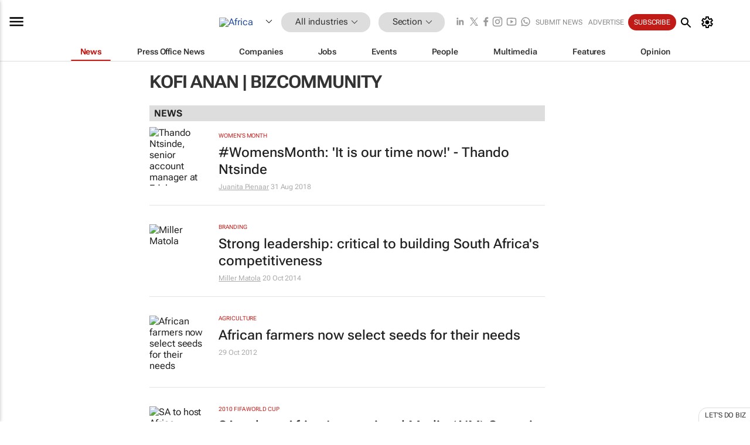

--- FILE ---
content_type: text/html; charset=utf-8
request_url: https://www.google.com/recaptcha/api2/aframe
body_size: 267
content:
<!DOCTYPE HTML><html><head><meta http-equiv="content-type" content="text/html; charset=UTF-8"></head><body><script nonce="jwaQelowvV5PNX23d0xH7g">/** Anti-fraud and anti-abuse applications only. See google.com/recaptcha */ try{var clients={'sodar':'https://pagead2.googlesyndication.com/pagead/sodar?'};window.addEventListener("message",function(a){try{if(a.source===window.parent){var b=JSON.parse(a.data);var c=clients[b['id']];if(c){var d=document.createElement('img');d.src=c+b['params']+'&rc='+(localStorage.getItem("rc::a")?sessionStorage.getItem("rc::b"):"");window.document.body.appendChild(d);sessionStorage.setItem("rc::e",parseInt(sessionStorage.getItem("rc::e")||0)+1);localStorage.setItem("rc::h",'1762480043029');}}}catch(b){}});window.parent.postMessage("_grecaptcha_ready", "*");}catch(b){}</script></body></html>

--- FILE ---
content_type: application/javascript
request_url: https://www.bizcommunity.africa/res/js/tipsy/jquery.tipsy.js
body_size: 901
content:
(function(c){function a(d){if(d.attr("title")||typeof(d.attr("original-title"))!="string"){d.attr("original-title",d.attr("title")||"").removeAttr("title")}}function b(e,d){this.$element=c(e);this.options=d;this.enabled=true;a(this.$element)}b.prototype={show:function(){var g=this.getTitle();if(g.indexOf("  ")!=-1){g=g.replace("  ","<br><br>");this.options.html=true}if(g&&this.enabled){var f=this.tip();f.find(".tipsy-inner")[this.options.html?"html":"text"](g);f[0].className="tipsy";f.remove().css({top:0,left:0,visibility:"hidden",display:"block"}).appendTo(document.body);var j=c.extend({},this.$element.offset(),{width:this.$element[0].offsetWidth,height:this.$element[0].offsetHeight});var d=f[0].offsetWidth,i=f[0].offsetHeight;var h=(typeof this.options.gravity=="function")?this.options.gravity.call(this.$element[0]):this.options.gravity;var e;switch(h.charAt(0)){case"n":e={top:j.top+j.height+this.options.offset,left:j.left+j.width/2-d/2};break;case"s":e={top:j.top-i-this.options.offset,left:j.left+j.width/2-d/2};break;case"e":e={top:j.top+j.height/2-i/2,left:j.left-d-this.options.offset};break;case"w":e={top:j.top+j.height/2-i/2,left:j.left+j.width+this.options.offset};break}if(h.length==2){if(h.charAt(1)=="w"){e.left=j.left+j.width/2-15}else{e.left=j.left+j.width/2-d+15}}f.css(e).addClass("tipsy-"+h);if(this.options.fade){f.stop().css({opacity:0,display:"block",visibility:"visible"}).animate({opacity:this.options.opacity})}else{f.css({visibility:"visible",opacity:this.options.opacity})}}},hide:function(){if(this.options.fade){this.tip().stop().fadeOut(function(){c(this).remove()})}else{this.tip().remove()}},getTitle:function(){var f,d=this.$element,e=this.options;a(d);var f,e=this.options;if(typeof e.title=="string"){f=d.attr(e.title=="title"?"original-title":e.title)}else{if(typeof e.title=="function"){f=e.title.call(d[0])}}f=(""+f).replace(/(^\s*|\s*$)/,"");return f||e.fallback},tip:function(){if(!this.$tip){this.$tip=c('<div class="tipsy"></div>').html('<div class="tipsy-arrow"></div><div class="tipsy-inner"/></div>')}return this.$tip},validate:function(){if(!this.$element[0].parentNode){this.hide();this.$element=null;this.options=null}},enable:function(){this.enabled=true},disable:function(){this.enabled=false},toggleEnabled:function(){this.enabled=!this.enabled}};c.fn.tipsy=function(h){if(h===true){return this.data("tipsy")}else{if(typeof h=="string"){return this.data("tipsy")[h]()}}h=c.extend({},c.fn.tipsy.defaults,h);function g(k){var l=c.data(k,"tipsy");if(!l){l=new b(k,c.fn.tipsy.elementOptions(k,h));c.data(k,"tipsy",l)}return l}function j(){var k=g(this);k.hoverState="in";if(h.delayIn==0){k.show()}else{setTimeout(function(){if(k.hoverState=="in"){k.show()}},h.delayIn)}}function f(){var k=g(this);k.hoverState="out";if(h.delayOut==0){k.hide()}else{setTimeout(function(){if(k.hoverState=="out"){k.hide()}},h.delayOut)}}if(!h.live){this.each(function(){g(this)})}if(h.trigger!="manual"){var d=h.live?"live":"bind",i=h.trigger=="hover"?"mouseenter":"focus",e=h.trigger=="hover"?"mouseleave":"blur";this[d](i,j)[d](e,f)}return this};c.fn.tipsy.defaults={delayIn:0,delayOut:0,fade:false,fallback:"",gravity:"n",html:false,live:false,offset:0,opacity:0.85,title:"title",trigger:"hover"};c.fn.tipsy.elementOptions=function(e,d){return c.metadata?c.extend({},d,c(e).metadata()):d};c.fn.tipsy.autoNS=function(){return c(this).offset().top>(c(document).scrollTop()+c(window).height()/2)?"s":"n"};c.fn.tipsy.autoWE=function(){return c(this).offset().left>(c(document).scrollLeft()+c(window).width()/2)?"e":"w"}})(jQuery);